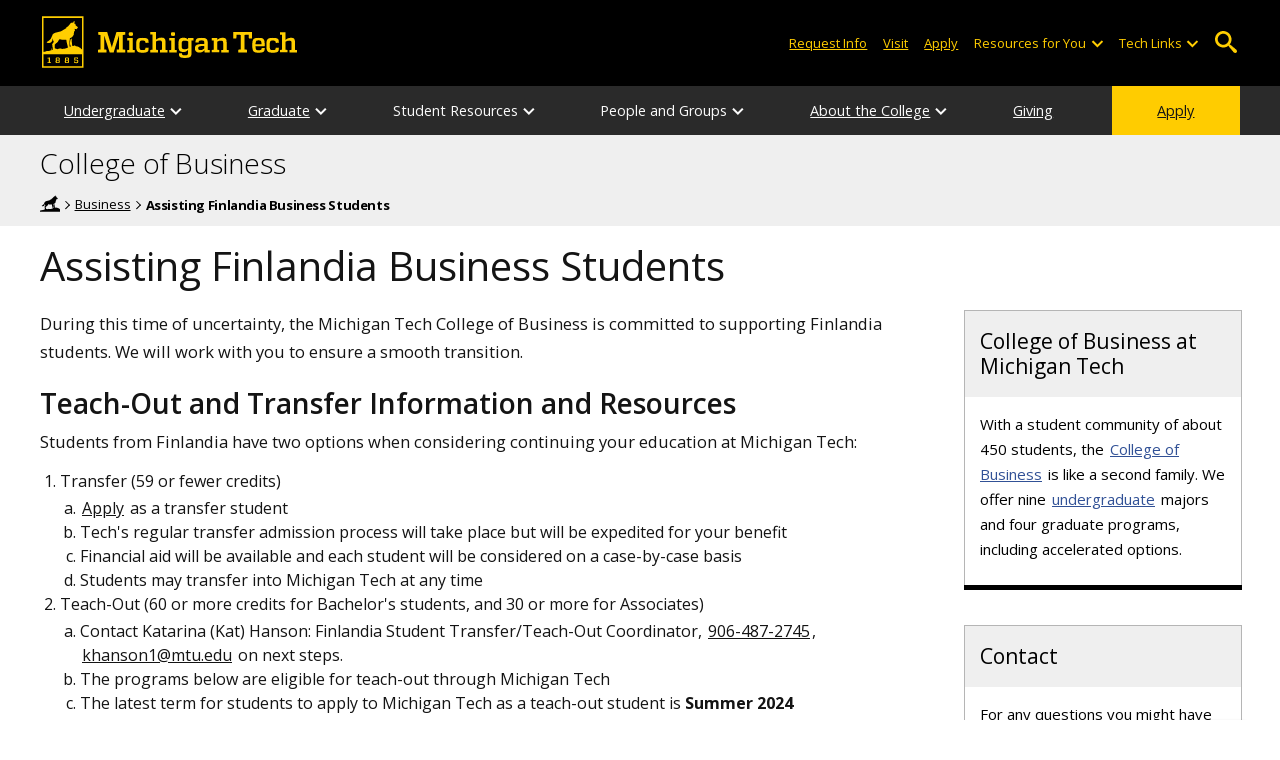

--- FILE ---
content_type: text/html; charset=UTF-8
request_url: https://www.mtu.edu/business/finlandia/index.html
body_size: 9630
content:
<!DOCTYPE HTML><html lang="en">
   <head>
      <meta charset="UTF-8">
      <meta name="viewport" content="width=device-width, initial-scale=1">
      <title>Assisting Finlandia Business Students | Business</title>
      <meta name="Description" content="Information for Finlandia students about switching to Michigan Tech's College of Business.">
      <meta name="Keywords" content="finlandia, transfer, teach-out">
      


<!-- <link type="text/css" rel="stylesheet" href="//www.mtu.edu/mtu_resources/styles/n/normalize.css" /> -->
<!-- <link type="text/css" rel="stylesheet" href="//www.mtu.edu/mtu_resources/styles/n/base.css" /> -->
<link type="text/css" rel="stylesheet" href="//www.mtu.edu/mtu_resources/styles/n/base.css" />

<!-- this is the headcode include -->
<!--<link rel="stylesheet" href="/_resources/css/oustyles.css" />-->

<link href="//www.mtu.edu/mtu_resources/styles/n/print.css" type="text/css" rel="stylesheet" media="print" />
<script>/**
 * +------------------------------------------------------------------------+
 * | Global Settings                                                        |
 * +------------------------------------------------------------------------+
 */
(function() {
	// TODO: Fix if the user has switched their system preferences. 
	// Only set cookie in settings page.	
	function setFontSize(value) {
		if (value) {
			document.documentElement.classList.remove(window.mtuFontSize);
			document.documentElement.classList.add(value);
			window.mtuFontSize = value;
		}
	}

	function setReducedMotion(value) {
		if (value) {
			document.documentElement.classList.add("reduce-animations");
		} else {
			document.documentElement.classList.remove("reduce-animations");
		}
	}

	function setTheme(value) {
		if (value) {
			document.documentElement.classList.remove(window.mtuTheme);
			document.documentElement.classList.add(value);
			window.mtuTheme = value;
		}
	}
	
	const animQuery = window.matchMedia("(prefers-reduced-motion: reduce)");
	const darkQuery = window.matchMedia("(prefers-color-scheme: dark)");

	let mtuAnimations;
	let mtuFontSize;
	let mtuTheme;

	try {
		mtuAnimations = localStorage.getItem("mtuAnimations");
		mtuFontSize = localStorage.getItem("mtuFontSize");
		mtuTheme = localStorage.getItem("mtuTheme");
	} catch (error) {
		console.error(error);
		return;
	}

	setFontSize(mtuFontSize);
	setReducedMotion(mtuAnimations === "reduced" || animQuery.matches);

	if (mtuTheme === "system") {
		mtuTheme = darkQuery.matches ? "dark" : "light";
	}

	if (mtuTheme === "dark") {
		const link = document.createElement("link");
		link.href = "/mtu_resources/assets/css/app-dark.css";
		link.rel = "stylesheet";
		link.type = "text/css";

		document.head.append(link);
	}

	setTheme(mtuTheme);
})();

/**
 * +------------------------------------------------------------------------+
 * | Global Header and Navigation                                           |
 * +------------------------------------------------------------------------+
 */
(function() {
	function adjustNav() {
		let navBar = document.querySelector('.nav-bar');
		if (navBar) {
			let navCount = navBar.querySelectorAll('.menu_item').length;
			let height = navBar.clientHeight;	

			if (height > 50) {
			  navBar.style.setProperty('--navCount', navCount);
			  navBar.classList.add('nav-tall');
			} else {
			  navBar.style.removeProperty('--navCount');
			  navBar.classList.remove('nav-tall');
			}	
		}
	}
	
	// Adjust header height right away.
	adjustNav();
	
	// Re-adjust header height as content loads.
	window.addEventListener("DOMContentLoaded", adjustNav);
	window.addEventListener("load", adjustNav);
	
	// Setting up some space for items after the nav to be seen.
	function onResize() {
		let header = document.querySelector(".nav, .mtu-nav");
		let headerHeight;
		
		if (header) {
			headerHeight = header.clientHeight + "px";
			document.documentElement.style.setProperty("--mtu-header-height", headerHeight);
		}
	}
	
	// Create --mtu-header-height now.
	onResize();
	
	// Update --mtu-header-height on load.
	window.addEventListener("DOMContentLoaded", onResize);
	window.addEventListener("load", onResize);
	
	// Update --mtu-header-height on resize.
	let frameId;
	window.addEventListener("resize", function() {
		// Debounce the resize event.
		if (frameId) {
			window.cancelAnimationFrame(frameId);
		}
		
		frameId = window.requestAnimationFrame(onResize);
	});
})();

/**
 * Defers execution of the given function until after jQuery is loaded.
 */
function defer(fn) {
	if (window.jsSet) {
		fn();
		return;
	}
	
	setTimeout(function() {
		defer(fn);
	}, 100);
}
</script><meta property="mtu:ou_content_type" content="generic">
      <meta property="mtu:ou_content_id" content="17f5082a-0c29-4082-b3b3-a7922c1e9d4a">
      <meta property="og:title" content="Assisting Finlandia Business Students | Business">
      <meta property="og:description" content="Information for Finlandia students about switching to Michigan Tech's College of Business.">
      <meta property="og:type" content="website">
      <meta property="og:url" content="https://www.mtu.edu/business/finlandia/">
      <meta property="og:site_name" content="Michigan Technological University">
      <meta property="fb:pages" content="5652694310">
      <meta property="og:image" content="https://www.mtu.edu/mtu_resources/images/logos/logo-full-social.png">
      <meta property="og:image:alt" content="Michigan Technological University">
      <meta property="og:image:height" content="250">
      <meta property="og:image:width" content="300">
      <meta name="twitter:card" content="summary">
      <meta name="twitter:site" content="@michigantech">
      <meta name="twitter:creator" content="@michigantech">
      <meta name="twitter:title" content="Assisting Finlandia Business Students | Business">
      <meta name="twitter:url" content="https://www.mtu.edu/business/finlandia/">
      <meta name="twitter:description" content="Information for Finlandia students about switching to Michigan Tech's College of Business.">
      <link rel="canonical" href="https://www.mtu.edu/business/finlandia/">
      <script>
window.dataLayer = window.dataLayer || [];
if(window.devicePixelRatio > 1.5) {
	dataLayer.push({'retina':'true'});
} else {
	dataLayer.push({'retina':'false'});
}
let theme = localStorage.getItem('mtuTheme') || 'light';
let animations = localStorage.getItem('mtuAnimations') || 'no-preference';
let fontSize = localStorage.getItem('mtuFontSize') || 'font-normal';

dataLayer.push({'themes':theme,'animations':animations,'font_size':fontSize});
dataLayer.push({'internalExternal' : 'external'});
</script>

<!-- Google Tag Manager -->
<script>(function(w,d,s,l,i){w[l]=w[l]||[];w[l].push({'gtm.start':
new Date().getTime(),event:'gtm.js'});var f=d.getElementsByTagName(s)[0],
j=d.createElement(s),dl=l!='dataLayer'?'&l='+l:'';j.async=true;j.src=
'https://gtm-tagging-1.mtu.edu/gtm.js?id='+i+dl;f.parentNode.insertBefore(j,f);
})(window,document,'script','dataLayer','GTM-K6W7S4L9');</script>
<!-- End Google Tag Manager -->


<link rel="preconnect" href="https://fonts.googleapis.com">
<link rel="preconnect" href="https://fonts.gstatic.com" crossorigin />
<link href="https://fonts.googleapis.com/css2?family=Open+Sans:ital,wght@0,300;0,400;0,600;0,700;1,400;1,600;1,700&display=swap" rel="preload" as="style">
<link href="https://fonts.googleapis.com/css2?family=Open+Sans:ital,wght@0,300;0,400;0,600;0,700;1,400;1,600;1,700&display=swap" rel="stylesheet" /></head>
   <body>
      <div aria-atomic="true" aria-live="polite" class="sr-only" id="sr-announcements" role="status"></div>
      <div class="stick"><svg xmlns="http://www.w3.org/2000/svg" viewBox="0 0 0 0" width="0" height="0" focusable="false" role="none" style="visibility: hidden; position: absolute; left: -9999px; overflow: hidden;" ><defs><filter id="wp-duotone-dark-grayscale"><feColorMatrix color-interpolation-filters="sRGB" type="matrix" values=" .299 .587 .114 0 0 .299 .587 .114 0 0 .299 .587 .114 0 0 .299 .587 .114 0 0 " /><feComponentTransfer color-interpolation-filters="sRGB" ><feFuncR type="table" tableValues="0 0.49803921568627" /><feFuncG type="table" tableValues="0 0.49803921568627" /><feFuncB type="table" tableValues="0 0.49803921568627" /><feFuncA type="table" tableValues="1 1" /></feComponentTransfer><feComposite in2="SourceGraphic" operator="in" /></filter></defs></svg><svg xmlns="http://www.w3.org/2000/svg" viewBox="0 0 0 0" width="0" height="0" focusable="false" role="none" style="visibility: hidden; position: absolute; left: -9999px; overflow: hidden;" ><defs><filter id="wp-duotone-grayscale"><feColorMatrix color-interpolation-filters="sRGB" type="matrix" values=" .299 .587 .114 0 0 .299 .587 .114 0 0 .299 .587 .114 0 0 .299 .587 .114 0 0 " /><feComponentTransfer color-interpolation-filters="sRGB" ><feFuncR type="table" tableValues="0 1" /><feFuncG type="table" tableValues="0 1" /><feFuncB type="table" tableValues="0 1" /><feFuncA type="table" tableValues="1 1" /></feComponentTransfer><feComposite in2="SourceGraphic" operator="in" /></filter></defs></svg><svg xmlns="http://www.w3.org/2000/svg" viewBox="0 0 0 0" width="0" height="0" focusable="false" role="none" style="visibility: hidden; position: absolute; left: -9999px; overflow: hidden;" ><defs><filter id="wp-duotone-purple-yellow"><feColorMatrix color-interpolation-filters="sRGB" type="matrix" values=" .299 .587 .114 0 0 .299 .587 .114 0 0 .299 .587 .114 0 0 .299 .587 .114 0 0 " /><feComponentTransfer color-interpolation-filters="sRGB" ><feFuncR type="table" tableValues="0.54901960784314 0.98823529411765" /><feFuncG type="table" tableValues="0 1" /><feFuncB type="table" tableValues="0.71764705882353 0.25490196078431" /><feFuncA type="table" tableValues="1 1" /></feComponentTransfer><feComposite in2="SourceGraphic" operator="in" /></filter></defs></svg><svg xmlns="http://www.w3.org/2000/svg" viewBox="0 0 0 0" width="0" height="0" focusable="false" role="none" style="visibility: hidden; position: absolute; left: -9999px; overflow: hidden;" ><defs><filter id="wp-duotone-blue-red"><feColorMatrix color-interpolation-filters="sRGB" type="matrix" values=" .299 .587 .114 0 0 .299 .587 .114 0 0 .299 .587 .114 0 0 .299 .587 .114 0 0 " /><feComponentTransfer color-interpolation-filters="sRGB" ><feFuncR type="table" tableValues="0 1" /><feFuncG type="table" tableValues="0 0.27843137254902" /><feFuncB type="table" tableValues="0.5921568627451 0.27843137254902" /><feFuncA type="table" tableValues="1 1" /></feComponentTransfer><feComposite in2="SourceGraphic" operator="in" /></filter></defs></svg><svg xmlns="http://www.w3.org/2000/svg" viewBox="0 0 0 0" width="0" height="0" focusable="false" role="none" style="visibility: hidden; position: absolute; left: -9999px; overflow: hidden;" ><defs><filter id="wp-duotone-midnight"><feColorMatrix color-interpolation-filters="sRGB" type="matrix" values=" .299 .587 .114 0 0 .299 .587 .114 0 0 .299 .587 .114 0 0 .299 .587 .114 0 0 " /><feComponentTransfer color-interpolation-filters="sRGB" ><feFuncR type="table" tableValues="0 0" /><feFuncG type="table" tableValues="0 0.64705882352941" /><feFuncB type="table" tableValues="0 1" /><feFuncA type="table" tableValues="1 1" /></feComponentTransfer><feComposite in2="SourceGraphic" operator="in" /></filter></defs></svg><svg xmlns="http://www.w3.org/2000/svg" viewBox="0 0 0 0" width="0" height="0" focusable="false" role="none" style="visibility: hidden; position: absolute; left: -9999px; overflow: hidden;" ><defs><filter id="wp-duotone-magenta-yellow"><feColorMatrix color-interpolation-filters="sRGB" type="matrix" values=" .299 .587 .114 0 0 .299 .587 .114 0 0 .299 .587 .114 0 0 .299 .587 .114 0 0 " /><feComponentTransfer color-interpolation-filters="sRGB" ><feFuncR type="table" tableValues="0.78039215686275 1" /><feFuncG type="table" tableValues="0 0.94901960784314" /><feFuncB type="table" tableValues="0.35294117647059 0.47058823529412" /><feFuncA type="table" tableValues="1 1" /></feComponentTransfer><feComposite in2="SourceGraphic" operator="in" /></filter></defs></svg><svg xmlns="http://www.w3.org/2000/svg" viewBox="0 0 0 0" width="0" height="0" focusable="false" role="none" style="visibility: hidden; position: absolute; left: -9999px; overflow: hidden;" ><defs><filter id="wp-duotone-purple-green"><feColorMatrix color-interpolation-filters="sRGB" type="matrix" values=" .299 .587 .114 0 0 .299 .587 .114 0 0 .299 .587 .114 0 0 .299 .587 .114 0 0 " /><feComponentTransfer color-interpolation-filters="sRGB" ><feFuncR type="table" tableValues="0.65098039215686 0.40392156862745" /><feFuncG type="table" tableValues="0 1" /><feFuncB type="table" tableValues="0.44705882352941 0.4" /><feFuncA type="table" tableValues="1 1" /></feComponentTransfer><feComposite in2="SourceGraphic" operator="in" /></filter></defs></svg><svg xmlns="http://www.w3.org/2000/svg" viewBox="0 0 0 0" width="0" height="0" focusable="false" role="none" style="visibility: hidden; position: absolute; left: -9999px; overflow: hidden;" ><defs><filter id="wp-duotone-blue-orange"><feColorMatrix color-interpolation-filters="sRGB" type="matrix" values=" .299 .587 .114 0 0 .299 .587 .114 0 0 .299 .587 .114 0 0 .299 .587 .114 0 0 " /><feComponentTransfer color-interpolation-filters="sRGB" ><feFuncR type="table" tableValues="0.098039215686275 1" /><feFuncG type="table" tableValues="0 0.66274509803922" /><feFuncB type="table" tableValues="0.84705882352941 0.41960784313725" /><feFuncA type="table" tableValues="1 1" /></feComponentTransfer><feComposite in2="SourceGraphic" operator="in" /></filter></defs></svg>

<section aria-label="skip links">
    <div class="skip-links" id="skip">
        <a href="#main">Skip to page content</a>
        <a href="#mtu-footer">Skip to footer navigation</a>
    </div>
</section>

<header class="mtu-nav">
    <div class="pre-nav-wrapper background-black">
        <div class="pre-nav">
            <button class="mobile-menu-button hide-for-desktop"
                    data-inactive>
                <span class="mobile-button-text">Menu</span>
            </button>

            <div class="pre-nav-logo">
                <a class="pre-nav-logo-link" href="https://www.mtu.edu">
                    <img alt="Michigan Tech Logo"
                         class="pre-nav-logo-image"
                         src="https://www.mtu.edu/mtu_resources/images/logos/michigan-tech-logo-full-yellow.svg"
                         width="255"
                         height="45" />
                </a>
            </div>

            <div class="audience-search display-audience show-for-desktop">
                <div class="audience-wrapper show-for-desktop">
                    <ul aria-label="Audiences"
                        class="audience-nav">
                        <li class="menu_item">
                                <a class="menu_link"
									aria-label="Request Information from Michigan Tech"
                                   href="/request/index.html">
                                    Request Info
                                </a>
                            </li><li class="menu_item">
                                <a class="menu_link"
									aria-label="Visit Michigan Tech"
                                   href="/visit/index.html">
                                    Visit
                                </a>
                            </li><li class="menu_item">
                                <a class="menu_link"
									aria-label="Apply to Michigan Tech"
                                   href="/apply/index.html">
                                    Apply
                                </a>
                            </li> 
                        
                        <li class="menu_item resources-links tech-links">
                                        <div class="menu_link">
                                            Resources for You
                                        </div>
                                        
                                        <button aria-label="Open sub-menu"
                                                class="submenu-button arrow"></button>
                                        
                                        <ul class="tech-links-menu menu_submenu">
                                        
                                            <li class="submenu_item">
                                                    <a
                                                       href="/future/index.html">
                                                        Prospective Students
                                                    </a>
                                                </li><li class="submenu_item">
                                                    <a
                                                       href="/admissions/enroll/index.html">
                                                        Admitted Students
                                                    </a>
                                                </li><li class="submenu_item">
                                                    <a
                                                       href="/current/index.html">
                                                        Current Students
                                                    </a>
                                                </li><li class="submenu_item">
                                                    <a
                                                       href="/faculty-staff/index.html">
                                                        Faculty and Staff
                                                    </a>
                                                </li><li class="submenu_item">
                                                    <a
                                                       href="/alumni/index.html">
                                                        Alumni and Friends
                                                    </a>
                                                </li><li class="submenu_item">
                                                    <a
                                                       href="/admissions/connect/parents/index.html">
                                                        Parents and Family
                                                    </a>
                                                </li><li class="submenu_item">
                                                    <a
                                                       href="/industry/index.html">
                                                        Industry/Partners
                                                    </a>
                                                </li> 
                                            
                                        </ul>
                                    </li>
                        
                        <li class="menu_item tech-links">
                            <div class="menu_link">
                                Tech Links
                            </div>

                            <button aria-label="Open sub-menu"
                                    class="submenu-button arrow"></button>

                            <ul class="tech-links-menu menu_submenu">
    <li class="submenu_item">
        <a class="link-az" href="/a2z/index.html">
            A to Z
        </a>
    </li>

    <li class="submenu_item">
        <a class="link-directory" href="/directory/">
            Campus Directory
        </a>
    </li>

    <li class="submenu_item">
        <a class="link-canvas" href="https://mtu.instructure.com/">
            Canvas
        </a>
    </li>

    <li class="submenu_item">
        <a class="link-concur" href="https://sso.mtu.edu/cas/idp/profile/SAML2/Unsolicited/SSO?providerId=https%3A%2F%2Fwww.concursolutions.com">
            Concur
        </a>
    </li>

    <li class="submenu_item">
        <a class="link-email" href="https://mail.google.com/a/mtu.edu/">
            Email
        </a>
    </li>
    
    <li class="submenu_item">
        <a class="link-mymt" href="https://www.mtu.edu/experience/">
            Experience
        </a>
    </li>

    <li class="submenu_item">
        <a class="link-sds" href="https://www.mtu.edu/sds/">
            Safety Data Sheets
        </a>
    </li>
    
    <li class="submenu_item">
        <a class="link-settings" href="/site-settings/index.html">
            Website Settings
        </a>
    </li>
</ul>
                        </li>
                    </ul>
                </div>

                <!-- Google Tag Manager (noscript) -->
<noscript aria-hidden="true"><iframe src="https://gtm-tagging-1.mtu.edu/ns.html?id=GTM-K6W7S4L9"
height="0" width="0" style="display:none;visibility:hidden"></iframe></noscript>
<!-- End Google Tag Manager (noscript) -->
	<div class="desktop-search-bar search-bar show-for-desktop">
		<form action="https://www.mtu.edu/search/" class="search-fields invisible">
				<label for="desktop-search">
					Search
				</label>
	
			<input class="search-text"
				id="desktop-search"
				name="q"
				type="search" />
	
			<button class="search-clear">
				Clear Search Input
			</button>
	
			<label for="search-options" hidden>
				Search Category
			</label>
	
			<select class="search-options" id="search-options">
				<option value="mtu">
					Michigan Tech
				</option>
				 
				<option data-action="https://www.mtu.edu/business/" data-name="s" value="site">
					This Site
				</option>
								<option data-action="https://www.mtu.edu/majors/" value="programs">
					Programs
				</option>
			</select>
	
			<button class="search-button" type="submit">
				Go
			</button>
		</form>
	
		<button aria-expanded="false" class="search-toggle-button">
			Open Search
		</button>
	</div>
	            </div>
        </div>
    </div>

   <nav class="nav-bar show-for-desktop">
      <ul class="menu" aria-label="Main Navigation">
      <li class="menu_item menu_has-submenu"><a href="/business/undergraduate/" class="menu_link">Undergraduate</a><button class="submenu-button arrow" aria-expanded="false" aria-label="Undergraduate sub-menu"></button>
<ul class="menu_submenu"><li class="submenu_item"><a class="submenu_link" href="/business/undergraduate/accounting/"><span>Accounting (BS)</span></a>
</li><li class="submenu_item"><a class="submenu_link" href="/business/undergraduate/business-analytics/"><span>Business Analytics (BS)</span></a>
</li><li class="submenu_item"><a class="submenu_link" href="/academics/construction-management/"><span>Construction Management (BS)</span></a>
</li><li class="submenu_item"><a class="submenu_link" href="/business/undergraduate/economics/"><span>Economics (BS)</span></a>
</li><li class="submenu_item"><a class="submenu_link" href="/business/undergraduate/engineering-management/"><span>Engineering Management (BS)</span></a>
</li><li class="submenu_item"><a class="submenu_link" href="/business/undergraduate/finance/"><span>Finance (BS)</span></a>
</li><li class="submenu_item"><a class="submenu_link" href="/business/undergraduate/management/"><span>Management (BS)</span></a>
</li><li class="submenu_item"><a class="submenu_link" href="/business/undergraduate/mis/"><span>Management Information Systems (BS)</span></a>
</li><li class="submenu_item"><a class="submenu_link" href="/business/undergraduate/marketing/"><span>Marketing (BS)</span></a>
</li><li class="submenu_item"><a class="submenu_link" href="/business/undergraduate/general/"><span>General Business</span></a>
</li><li class="submenu_item"><a class="submenu_link" href="/business/undergraduate/minors/"><span>Minors</span></a>
</li><li class="submenu_item"><a class="submenu_link" href="/business/undergraduate/advising/"><span>Advising</span></a>
</li><li class="submenu_item"><a class="submenu_link" href="/business/undergraduate/organizations/"><span>Organizations and Opportunities</span></a>
</li></ul>
</li><li class="menu_item menu_has-submenu"><a href="/business/graduate/" class="menu_link">Graduate</a><button class="submenu-button arrow" aria-expanded="false" aria-label="Graduate sub-menu"></button>
<ul class="menu_submenu"><li class="submenu_item"><a class="submenu_link" href="/business/graduate/techmba/"><span>Tech MBA</span></a>
</li><li class="submenu_item"><a class="submenu_link" href="/business/graduate/accounting/"><span>Accounting and Analytics&mdash;MS</span></a>
</li><li class="submenu_item"><a class="submenu_link" href="/business/graduate/accelerated/"><span>Accelerated Accounting and Analytics&mdash;MS</span></a>
</li><li class="submenu_item"><a class="submenu_link" href="/business/graduate/engineering-management/"><span>Engineering Management&mdash;MEM</span></a>
</li><li class="submenu_item"><a class="submenu_link" href="/business/graduate/msanre/"><span>Applied Natural Resource Economics&mdash;MS</span></a>
</li><li class="submenu_item"><a class="submenu_link" href="/business/graduate/certificates/"><span>Certificates</span></a>
</li><li class="submenu_item"><a class="submenu_link" href="/business/graduate/advising/" aria-label="Graduate Advising"><span>Advising</span></a>
</li></ul>
</li><li class="menu_item menu_has-submenu"><div class="menu_link">Student Resources</div><button class="submenu-button arrow" aria-expanded="false" aria-label="Student Resources sub-menu"></button>
<ul class="menu_submenu"><li class="submenu_item"><a class="submenu_link" href="/business/resources/scholarships/"><span>Scholarships</span></a>
</li><li class="submenu_item"><a class="submenu_link" href="/admissions/financial/calculator/"><span>Net-Price Calculator</span></a>
</li><li class="submenu_item"><a class="submenu_link" href="/business/resources/transfer-guidelines/"><span>Transfer Guidelines</span></a>
</li><li class="submenu_item"><a class="submenu_link" href="https://www.banweb.mtu.edu/pls/owa/studev.stu_ctg_utils.p_display_class_facbio?ps_department=BUS,ACC,EC,FIN,MKT,MIS,MGT,OSM,BEM&amp;PS_STYLE_DEPT=business&amp;ps_level=all&amp;ps_faculty=all"><span>Courses</span></a>
</li><li class="submenu_item"><a class="submenu_link" href="/business/resources/internships-coops/"><span>Internships and Co-ops</span></a>
</li><li class="submenu_item"><a class="submenu_link" href="/business/resources/tutor/"><span>Tutoring</span></a>
</li><li class="submenu_item"><a class="submenu_link" href="/business/resources/steam-internship/"><span>STEAM Ahead Program</span></a>
</li><li class="submenu_item"><a class="submenu_link" href="/business/resources/advising/"><span>Student Advising</span></a>
</li></ul>
</li><li class="menu_item menu_has-submenu"><div class="menu_link">People and Groups</div><button class="submenu-button arrow" aria-expanded="false" aria-label="People and Groups sub-menu"></button>
<ul class="menu_submenu"><li class="submenu_item"><a class="submenu_link" href="/business/people-groups/faculty-staff/"><span>Faculty and Staff Directory</span></a>
</li><li class="submenu_item"><a class="submenu_link" href="/business/people-groups/councils-boards/"><span>Advisory Councils and Boards</span></a>
</li><li class="submenu_item"><a class="submenu_link" href="/business/people-groups/alumni/"><span>Alumni and Friends</span></a>
</li><li class="submenu_item"><a class="submenu_link" href="/business/people-groups/academy/"><span>Academy of Business</span></a>
</li><li class="submenu_item"><a class="submenu_link" href="/business/people-groups/ceba/"><span>CEBA</span></a>
</li><li class="submenu_item"><a class="submenu_link" href="/business/people-groups/speakers/"><span>Distinguished Guest Speakers</span></a>
</li><li class="submenu_item"><a class="submenu_link" href="/business/people-groups/employers/"><span>Employers Hiring Huskies</span></a>
</li><li class="submenu_item"><a class="submenu_link" href="/business/people-groups/ambassadors/"><span>Student Ambassadors</span></a>
</li><li class="submenu_item"><a class="submenu_link" href="/business/people-groups/teacher-year/"><span>Teacher of the Year Award</span></a>
</li></ul>
</li><li class="menu_item menu_has-submenu"><a href="/business/college/profile/" class="menu_link">About the College</a><button class="submenu-button arrow" aria-expanded="false" aria-label="About the College sub-menu"></button>
<ul class="menu_submenu"><li class="submenu_item"><a class="submenu_link" href="/business/college/profile/"><span>College Profile</span></a>
</li><li class="submenu_item"><a class="submenu_link" href="/business/college/dean/"><span>From the Dean</span></a>
</li><li class="submenu_item"><a class="submenu_link" href="/business/impact/"><span>Impact Magazine</span></a>
</li><li class="submenu_item"><a class="submenu_link" href="/news/business/"><span>College News</span></a>
</li><li class="submenu_item"><a class="submenu_link" href="/business/college/positions/"><span>Positions Available</span></a>
</li><li class="submenu_item"><a class="submenu_link" href="/business/college/contact/"><span>Contact Us</span></a>
</li></ul>
</li><li class="menu_item"><a href="/business/giving/" class="menu_link">Giving</a>
</li><li class="menu_item menu_item-yellow"><a href="/apply/" class="menu_link">Apply</a>
</li>      </ul>
   </nav>

    <nav class="offscreen-nav invisible">
      <div class="mobile-search-bar search-bar">
	<form action="https://www.mtu.edu/search/">
		<label for="mobile-search"
			   hidden>
			Search
		</label>

		<input class="search-text"
			   id="mobile-search"
			   name="q"
			   placeholder="Search"
			   type="search" />

		<button class="search-clear">
			Clear Search Input
		</button>

		<label for="mobile-search-options"
			   hidden>
			Search Category
		</label>

		<select class="search-options"
				id="mobile-search-options">
			<option value="mtu">
				Michigan Tech
			</option>

			 
			<option data-action="https://www.mtu.edu/business/" data-name="s" value="site">
				This Site
			</option>
			
			<option data-action="https://www.mtu.edu/majors"
					value="programs">
				Programs
			</option>
		</select>

		<button class="search-button"
				type="submit">
			Search
		</button>
	</form>
</div>
        

        <ul class="menu"
            aria-label="Main Navigation">

           
            <li class="menu_item menu_has-submenu"><a href="/business/undergraduate/" class="menu_link">Undergraduate</a><button class="submenu-button arrow" aria-expanded="false" aria-label="Undergraduate sub-menu"></button>
<ul class="menu_submenu"><li class="submenu_item"><a class="submenu_link" href="/business/undergraduate/accounting/"><span>Accounting (BS)</span></a>
</li><li class="submenu_item"><a class="submenu_link" href="/business/undergraduate/business-analytics/"><span>Business Analytics (BS)</span></a>
</li><li class="submenu_item"><a class="submenu_link" href="/academics/construction-management/"><span>Construction Management (BS)</span></a>
</li><li class="submenu_item"><a class="submenu_link" href="/business/undergraduate/economics/"><span>Economics (BS)</span></a>
</li><li class="submenu_item"><a class="submenu_link" href="/business/undergraduate/engineering-management/"><span>Engineering Management (BS)</span></a>
</li><li class="submenu_item"><a class="submenu_link" href="/business/undergraduate/finance/"><span>Finance (BS)</span></a>
</li><li class="submenu_item"><a class="submenu_link" href="/business/undergraduate/management/"><span>Management (BS)</span></a>
</li><li class="submenu_item"><a class="submenu_link" href="/business/undergraduate/mis/"><span>Management Information Systems (BS)</span></a>
</li><li class="submenu_item"><a class="submenu_link" href="/business/undergraduate/marketing/"><span>Marketing (BS)</span></a>
</li><li class="submenu_item"><a class="submenu_link" href="/business/undergraduate/general/"><span>General Business</span></a>
</li><li class="submenu_item"><a class="submenu_link" href="/business/undergraduate/minors/"><span>Minors</span></a>
</li><li class="submenu_item"><a class="submenu_link" href="/business/undergraduate/advising/"><span>Advising</span></a>
</li><li class="submenu_item"><a class="submenu_link" href="/business/undergraduate/organizations/"><span>Organizations and Opportunities</span></a>
</li></ul>
</li><li class="menu_item menu_has-submenu"><a href="/business/graduate/" class="menu_link">Graduate</a><button class="submenu-button arrow" aria-expanded="false" aria-label="Graduate sub-menu"></button>
<ul class="menu_submenu"><li class="submenu_item"><a class="submenu_link" href="/business/graduate/techmba/"><span>Tech MBA</span></a>
</li><li class="submenu_item"><a class="submenu_link" href="/business/graduate/accounting/"><span>Accounting and Analytics&mdash;MS</span></a>
</li><li class="submenu_item"><a class="submenu_link" href="/business/graduate/accelerated/"><span>Accelerated Accounting and Analytics&mdash;MS</span></a>
</li><li class="submenu_item"><a class="submenu_link" href="/business/graduate/engineering-management/"><span>Engineering Management&mdash;MEM</span></a>
</li><li class="submenu_item"><a class="submenu_link" href="/business/graduate/msanre/"><span>Applied Natural Resource Economics&mdash;MS</span></a>
</li><li class="submenu_item"><a class="submenu_link" href="/business/graduate/certificates/"><span>Certificates</span></a>
</li><li class="submenu_item"><a class="submenu_link" href="/business/graduate/advising/" aria-label="Graduate Advising"><span>Advising</span></a>
</li></ul>
</li><li class="menu_item menu_has-submenu"><div class="menu_link">Student Resources</div><button class="submenu-button arrow" aria-expanded="false" aria-label="Student Resources sub-menu"></button>
<ul class="menu_submenu"><li class="submenu_item"><a class="submenu_link" href="/business/resources/scholarships/"><span>Scholarships</span></a>
</li><li class="submenu_item"><a class="submenu_link" href="/admissions/financial/calculator/"><span>Net-Price Calculator</span></a>
</li><li class="submenu_item"><a class="submenu_link" href="/business/resources/transfer-guidelines/"><span>Transfer Guidelines</span></a>
</li><li class="submenu_item"><a class="submenu_link" href="https://www.banweb.mtu.edu/pls/owa/studev.stu_ctg_utils.p_display_class_facbio?ps_department=BUS,ACC,EC,FIN,MKT,MIS,MGT,OSM,BEM&amp;PS_STYLE_DEPT=business&amp;ps_level=all&amp;ps_faculty=all"><span>Courses</span></a>
</li><li class="submenu_item"><a class="submenu_link" href="/business/resources/internships-coops/"><span>Internships and Co-ops</span></a>
</li><li class="submenu_item"><a class="submenu_link" href="/business/resources/tutor/"><span>Tutoring</span></a>
</li><li class="submenu_item"><a class="submenu_link" href="/business/resources/steam-internship/"><span>STEAM Ahead Program</span></a>
</li><li class="submenu_item"><a class="submenu_link" href="/business/resources/advising/"><span>Student Advising</span></a>
</li></ul>
</li><li class="menu_item menu_has-submenu"><div class="menu_link">People and Groups</div><button class="submenu-button arrow" aria-expanded="false" aria-label="People and Groups sub-menu"></button>
<ul class="menu_submenu"><li class="submenu_item"><a class="submenu_link" href="/business/people-groups/faculty-staff/"><span>Faculty and Staff Directory</span></a>
</li><li class="submenu_item"><a class="submenu_link" href="/business/people-groups/councils-boards/"><span>Advisory Councils and Boards</span></a>
</li><li class="submenu_item"><a class="submenu_link" href="/business/people-groups/alumni/"><span>Alumni and Friends</span></a>
</li><li class="submenu_item"><a class="submenu_link" href="/business/people-groups/academy/"><span>Academy of Business</span></a>
</li><li class="submenu_item"><a class="submenu_link" href="/business/people-groups/ceba/"><span>CEBA</span></a>
</li><li class="submenu_item"><a class="submenu_link" href="/business/people-groups/speakers/"><span>Distinguished Guest Speakers</span></a>
</li><li class="submenu_item"><a class="submenu_link" href="/business/people-groups/employers/"><span>Employers Hiring Huskies</span></a>
</li><li class="submenu_item"><a class="submenu_link" href="/business/people-groups/ambassadors/"><span>Student Ambassadors</span></a>
</li><li class="submenu_item"><a class="submenu_link" href="/business/people-groups/teacher-year/"><span>Teacher of the Year Award</span></a>
</li></ul>
</li><li class="menu_item menu_has-submenu"><a href="/business/college/profile/" class="menu_link">About the College</a><button class="submenu-button arrow" aria-expanded="false" aria-label="About the College sub-menu"></button>
<ul class="menu_submenu"><li class="submenu_item"><a class="submenu_link" href="/business/college/profile/"><span>College Profile</span></a>
</li><li class="submenu_item"><a class="submenu_link" href="/business/college/dean/"><span>From the Dean</span></a>
</li><li class="submenu_item"><a class="submenu_link" href="/business/impact/"><span>Impact Magazine</span></a>
</li><li class="submenu_item"><a class="submenu_link" href="/news/business/"><span>College News</span></a>
</li><li class="submenu_item"><a class="submenu_link" href="/business/college/positions/"><span>Positions Available</span></a>
</li><li class="submenu_item"><a class="submenu_link" href="/business/college/contact/"><span>Contact Us</span></a>
</li></ul>
</li><li class="menu_item"><a href="/business/giving/" class="menu_link">Giving</a>
</li><li class="menu_item menu_item-yellow"><a href="/apply/" class="menu_link">Apply</a>
</li>    
            <li class="menu_item menu_has-submenu menu_item-black">
                <div class="menu_link">
				Connect with Us                </div>

                <button aria-label="Open sub-menu"
                        class="submenu-button arrow"></button>

                <ul class="tech-links-menu menu_submenu">
                    <li class="submenu_item">
                            <a class="submenu_link"
							   aria-label="Request Information from Michigan Tech"
                               href="/request/index.html">
                                Request Info
                            </a>
                        </li><li class="submenu_item">
                            <a class="submenu_link"
							   aria-label="Visit Michigan Tech"
                               href="/visit/index.html">
                                Visit
                            </a>
                        </li><li class="submenu_item">
                            <a class="submenu_link"
							   aria-label="Apply to Michigan Tech"
                               href="/apply/index.html">
                                Apply
                            </a>
                        </li> 
                </ul>
            </li>
            
            <li class="menu_item menu_has-submenu menu_item-black">
                                        <div class="menu_link">
                                            Resources for You
                                        </div>
                                        
                                        <button aria-label="Open sub-menu"
                                                class="submenu-button arrow"></button>
                                        
                                        <ul class="tech-links-menu menu_submenu">
                                        
                                            <li class="submenu_item">
                                                    <a class="submenu_link"
                                                       href="/future/index.html">
                                                        Prospective Students
                                                    </a>
                                                </li><li class="submenu_item">
                                                    <a class="submenu_link"
                                                       href="/admissions/enroll/index.html">
                                                        Admitted Students
                                                    </a>
                                                </li><li class="submenu_item">
                                                    <a class="submenu_link"
                                                       href="/current/index.html">
                                                        Current Students
                                                    </a>
                                                </li><li class="submenu_item">
                                                    <a class="submenu_link"
                                                       href="/faculty-staff/index.html">
                                                        Faculty and Staff
                                                    </a>
                                                </li><li class="submenu_item">
                                                    <a class="submenu_link"
                                                       href="/alumni/index.html">
                                                        Alumni and Friends
                                                    </a>
                                                </li><li class="submenu_item">
                                                    <a class="submenu_link"
                                                       href="/admissions/connect/parents/index.html">
                                                        Parents and Family
                                                    </a>
                                                </li><li class="submenu_item">
                                                    <a class="submenu_link"
                                                       href="/industry/index.html">
                                                        Industry/Partners
                                                    </a>
                                                </li> 
                                            
                                        </ul>
                                    </li>

            <li class="menu_item menu_has-submenu menu_item-black">
                <div class="menu_link">
                    Tech Links
                </div>

                <button aria-label="Open sub-menu"
                        class="submenu-button arrow"></button>

                <ul class="tech-links-menu menu_submenu">
    <li class="submenu_item">
        <a class="link-az" href="/a2z/index.html">
            A to Z
        </a>
    </li>
    
    <li class="submenu_item">
        <a class="link-directory" href="/directory/">
            Campus Directory
        </a>
    </li>

    <li class="submenu_item">
        <a class="link-canvas" href="https://mtu.instructure.com/">
            Canvas
        </a>
    </li>
    
    <li class="submenu_item">
        <a class="link-concur" href="https://sso.mtu.edu/cas/idp/profile/SAML2/Unsolicited/SSO?providerId=https%3A%2F%2Fwww.concursolutions.com">
            Concur
        </a>
    </li>

    <li class="submenu_item">
        <a class="link-email" href="https://mail.google.com/a/mtu.edu/">
            Email
        </a>
    </li>
    
    <li class="submenu_item">
        <a class="link-mymt" href="https://www.mtu.edu/experience/">
            Experience
        </a>
    </li>

    <li class="submenu_item">
        <a class="link-sds" href="https://www.mtu.edu/sds/">
            Safety Data Sheets
        </a>
    </li>
    
    <li class="submenu_item">
        <a class="link-settings" href="/site-settings/index.html">
            Website Settings
        </a>
    </li>
</ul>
            </li>
        </ul>
    </nav>
</header>         <section class="background-light-gray" aria-label="Site Title">
            <div class="site-title-wrapper">
               <div class="site-title">
                  <div class="title"><span><a href="/business/">College of Business</a></span></div>
                  <div id="breadcrumbs" role="navigation" aria-label="breadcrumbs" class="breadcrumbs">
                     <ul>
                        <li><a href="/">Home</a></li>
                        <li><a href="/business/">Business</a></li>
                        <li class="active" aria-current="page">Assisting Finlandia Business Students</li>
                     </ul>
                  </div>
               </div>
               </div>
         </section>
         <div id="main" role="main" class="main">
            <section id="body_section" class="body-section" aria-label="main content">
               <div class="full-width">
                  <div class="clearer"></div>
                  <h1 class="pagetitle">Assisting Finlandia Business Students</h1>
                  <div id="content" class="content rsidebar">
                     <article id="content_body" aria-label="content" class="main-content">
                        <p>During this time of uncertainty, the Michigan Tech College of Business is committed
                           to supporting Finlandia students. We will work with you to ensure a smooth transition.&nbsp;</p>
                        
                        <h2 id="teachout">Teach-Out and Transfer Information and Resources</h2>
                        
                        <p>Students from Finlandia have two options when considering continuing your education
                           at Michigan Tech:</p>
                        
                        <ol class="margin-bottom-3x">
                           
                           <li>Transfer (59 or fewer credits)
                              
                              <ol style="list-style-type: lower-alpha;">
                                 
                                 <li><a href="/admissions/apply/transfer/index.html">Apply</a><span>&nbsp;</span>as a transfer student</li>
                                 
                                 <li>Tech's regular transfer admission process will take place but will be expedited for
                                    your benefit</li>
                                 
                                 <li>Financial aid will be available and each student will be considered on a case-by-case
                                    basis</li>
                                 
                                 <li>Students may transfer into Michigan Tech at any time</li>
                                 </ol>
                              </li>
                           
                           <li>Teach-Out (<span>60 or more credits for Bachelor's students, and 30 or more for Associates</span>)
                              
                              <ol style="list-style-type: lower-alpha;">
                                 
                                 <li>Contact Katarina (Kat) Hanson: Finlandia Student Transfer/Teach-Out Coordinator, <a href="tel:9064872622">906-487-2745</a>, <a href="mailto:khanson1@mtu.edu?subject=">khanson1@mtu.edu</a> on next steps.</li>
                                 
                                 <li>The programs below are eligible for teach-out through Michigan Tech</li>
                                 
                                 <li>The latest term for students to apply to Michigan Tech as a teach-out student is <strong>Summer 2024</strong></li>
                                 </ol>
                              </li>
                           </ol>
                        
                        <table class="auto striped" style="min-width: 100%;">
                           <caption>Business Degree Information</caption>
                           
                           <tbody>
                              
                              <tr>
                                 
                                 <th scope="col">Finlandia</th>
                                 
                                 <th style="background-color: #fc0; color: black;" scope="col">Michigan Tech</th>
                                 </tr>
                              
                              <tr>
                                 
                                 <th scope="row">BBA, Accounting</th>
                                 
                                 <td>X (BS, <a href="/business/undergraduate/accounting/index.html">Accounting</a>)</td>
                                 </tr>
                              
                              <tr>
                                 
                                 <th scope="row">BBA, Healthcare Management</th>
                                 
                                 <td>Possible path: BS, <a href="/business/undergraduate/management/index.html">Management</a></td>
                                 </tr>
                              
                              <tr>
                                 
                                 <th scope="row">BBA, International Business</th>
                                 
                                 <td>X (BS + <a href="/business/undergraduate/minors/index.html#global">Global Business minor</a>)</td>
                                 </tr>
                              
                              <tr>
                                 
                                 <th scope="row">BBA, Management &amp; Entrepreneurship</th>
                                 
                                 <td>X (BS, Management: <a href="/business/undergraduate/minors/index.html">Entrepreneurship</a>)</td>
                                 </tr>
                              
                              <tr>
                                 
                                 <th scope="row">BBA, Marketing</th>
                                 
                                 <td>X (BS, <a href="/business/undergraduate/marketing/index.html">Marketing</a>)</td>
                                 </tr>
                              
                              <tr>
                                 
                                 <th scope="row">BBA, Sports Management</th>
                                 
                                 <td>X (BS, <a href="/business/undergraduate/management/index.html">Management</a> or BS, <a href="/kip/undergraduate/sports-fitness/index.html">Sports and Fitness Management</a>)</td>
                                 </tr>
                              </tbody>
                           </table>
                        
                        <div class="clearer"></div>
                     </article>
                  </div>
                  <div class="right-sidebar">
                     <aside aria-label="sidebar content">
                        <div class="sidebar">
                           <div class="sidebar-title">
                              <h2>College of Business at Michigan Tech</h2>
                           </div>
                           <div class="sidebar-content">
                              
                              <p>With a student community of about 450 students, the <a href="/business/index.html">College of Business</a> is like a second family. We offer nine <a href="/business/undergraduate/index.html">undergraduate</a> majors and four graduate programs, including accelerated options.&nbsp;</p>
                              </div>
                        </div>
                        
                        
                        <div class="sidebar">
                           <div class="sidebar-title">
                              <h2>Contact</h2>
                           </div>
                           <div class="sidebar-content">
                              <p>For any questions you might have about becoming a Michigan Tech Husky, please contact:<br><br></p>
                              
                              <h3 class="h4-like">Kat Hanson</h3>
                              
                              <h4>Finlandia Student Transfer/Teach-Out Coordinator</h4>
                              
                              <ul class="none">
                                 
                                 <li class="email-address"><a href="mailto:khanson1@mtu.edu">khanson1@mtu.edu</a></li>
                                 
                                 <li class="phone-number"><a href="tel:9064871692">906-487-2745</a></li>
                                 </ul>
                              </div>
                        </div>
                        </aside>
                     <div class="clearer"></div>
                  </div>
                  <div class="clearer"></div>
               </div>
               		
               	</section>
         </div>
         <div class="push"></div>
      </div>
      <footer xmlns:xlink="http://www.w3.org/1999/xlink" id="mtu-footer" class="mtu-footer">
   <div class="footer__pre-nav-wrapper">
      <ul class="no-bullet footer__pre-nav row">
         <li class="footer-button"><a aria-label="Request Information from Michigan Tech" href="/request/index.html">Request Information</a></li>
         <li class="footer-button"><a aria-label="Schedule a Visit at Michigan Tech" href="/visit/index.html">Schedule a Visit</a></li>
         <li class="footer-button-give"><a aria-label="Give to Michigan Tech" href="/giving/index.html">Give</a></li>
         <li class="footer-button-apply"><a aria-label="Apply to Michigan Tech" href="/apply/index.html">Apply</a></li>
      </ul>
   </div>
   <div class="footer row">
      <div class="footer-menu">
         <h2 class="footer-menu__title">Admissions</h2>
         <ul class="no-bullet">
            <li><a href="/admissions/index.html">Undergraduate Admissions</a></li>
            <li><a href="/gradschool/index.html">Graduate Admissions</a></li>
            <li><a href="/globalcampus/index.html">Global Campus</a></li>
            <li><a aria-label="Request Information from Michigan Tech" href="/request/index.html" class="footer-rfi">Request Information</a></li>
            <li><a aria-label="Schedule a Visit to Michigan Tech" href="/visit/index.html" class="footer-visit">Schedule a Visit</a></li>
            <li><a aria-label="Apply to Michigan Tech" href="/apply/index.html" class="footer-apply">Apply</a></li>
            <li><a aria-label="Virtual Tours of Michigan Tech" href="/virtual-tours/index.html">Virtual Tours</a></li>
         </ul>
      </div>
      <div class="footer-menu">
         <h2 class="footer-menu__title">Study and Live</h2>
         <ul class="no-bullet">
            <li><a href="/academics/">Academics</a></li>
            <li><a href="/majors/index.html">Degrees / Majors</a></li>
            <li><a href="/library/index.html">Library</a></li>
            <li><a href="https://www.michigantechhuskies.com/">Athletics</a></li>
            <li><a href="/tour/index.html">Campus and Beyond</a></li>
            <li><a href="https://events.mtu.edu/">Events Calendar</a></li>
            <li><a href="https://michigantechrecreation.com/index.aspx">Recreation</a></li>
         </ul>
      </div>
      <div class="footer-menu">
         <h2 class="footer-menu__title">Campus Info</h2>
         <ul class="no-bullet">
            <li><a href="/about/index.html">About Michigan Tech</a></li>
            <li><a href="/provost/accreditation/index.html" aria-label="University Accreditation">Accreditation</a></li>
            <li><a href="https://map.mtu.edu/">Campus Map</a></li>
            <li><a href="/jobs/index.html">Jobs at Michigan Tech</a></li>
            <li><a href="/news/index.html">News</a></li>
            <li><a href="https://www.mtu.edu/syp/">Summer Youth Programs</a></li>
            <li><a href="/webcams/index.html">Webcams</a></li>
         </ul>
      </div>
      <div class="footer-menu">
         <h2 class="footer-menu__title">Policies and Safety</h2>
         <ul class="no-bullet">
            <li><a href="/title-ix/resources/campus-safety/index.html" aria-label="Campus Safety Information and Resources">Campus Safety Information</a></li>
            <li><a href="/emergencycontacts/index.html">Emergency Contact Information</a></li>
            <li><a href="/deanofstudents/concern/index.html">Report a Concern</a></li>
            <li><a href="/publicsafety/index.html">Public Safety / Police Services</a></li>
            <li><a href="/student-affairs/interests/student-disclosure/index.html">Student Disclosures</a></li>
            <li><a href="/title-ix/index.html">Title IX</a></li>
            <li><a href="/policy/policies/index.html">University Policies</a></li>
         </ul>
      </div>
   </div>
   <div class="row footer__contact">
      <div class="footer__contact-info"><script type="text/javascript">
				(function () {
					let givingHostnames = ["www.mtu.edu", "give.mtu.edu"];
					let givingHref = "\/business\/giving\/index.html";
					let givingBtn = document.querySelector(".footer-button-give a");
					if (givingBtn === null) {
						return;
					}

					let givingUrl = new URL(givingHref, "https://www.mtu.edu/");

					if (Array.from(givingHostnames).includes(givingUrl.hostname)) {
						givingBtn.href = givingUrl.toString();
					}
				})();
			</script><style>
				.footer__pre-nav li:nth-of-type(1), .footer__pre-nav li:nth-of-type(2), .footer__pre-nav li:nth-of-type(3), .footer__pre-nav li:nth-of-type(4) {
					display: block;
				}
			</style><h2><a class="text-gold underline-on-hover" href="/business/">College of Business</a></h2><div class="footer__contact-info-address">Academic Office Building, 1st Floor<br />																				1400 Townsend Drive<br />																				Houghton, Michigan 49931-1295</div><div><ul class="bar-separator no-bullet"><li class="phone"><a href="tel:9064872668">906-487-2668</a></li><li class="fax"><a href="tel:9064871863">906-487-1863</a></li><li class="email"><a href="mailto:business@mtu.edu">business@mtu.edu</a></li></ul></div><a class="text-gold" href="/business/college/contact/">Contact Us</a><ul class="social-icons no-bullet"><li><a class="facebook" href="https://www.facebook.com/MichiganTechCOB" target="_blank">Facebook</a></li><li><a class="linkedin" href="https://www.linkedin.com/company/michigan-tech-business/" target="_blank">Linkedin</a></li><li><a class="instagram" href="https://www.instagram.com/michigantechbusiness/" target="_blank">Instagram</a></li></ul></div>
      <div class="footer__contact-social">
         <div class="mtu-logo logo"><a href="/" class="mtu-logo mtu-logo-footer"><img src="//www.mtu.edu/mtu_resources/images/logos/michigan-tech-logo-fullname-solid-old.svg" height="132" width="200" alt="Michigan Technological University" loading="lazy"></a></div>
      </div>
   </div>
   <div class="footer__post-info row">
      <div>
         <ul class="bar-separator no-bullet aside">
            <li><a href="/accessibility/index.html">Accessibility</a></li>
            <li><a href="/eo-compliance/equal-opportunity-hiring/index.html">Equal Opportunity</a></li>
            <li><a href="mailto:webmaster@mtu.edu">Email the Webmaster</a></li>
         </ul>
      </div>
      <div>
         <ul class="bar-separator no-bullet">
            <li><a href="/tomorrowneeds/index.html"><strong>Tomorrow Needs Michigan Tech</strong></a></li>
            <li><span id="directedit">©</span>
               2026 <a href="https://www.mtu.edu">Michigan Technological University</a></li>
         </ul>
      </div>
   </div>
</footer>

<!--[if (!IE)|(gt IE 8)]><!--> 
	<script src="//www.mtu.edu/mtu_resources/script/n/jquery.js"></script> 
<!--<![endif]-->

<!--[if lte IE 8]>
	<script src="//www.mtu.edu/mtu_resources/script/n/jquery-ie.js"></script>
<![endif]-->

<script src="//www.mtu.edu/mtu_resources/assets/js/app.js"></script>
<script>
            var OUC = OUC || {};
            OUC.globalProps = OUC.globalProps || {};
            OUC.props = OUC.props || {};
            
            
                OUC.globalProps['path'] = "/business/finlandia/index.html";
                OUC.globalProps['domain'] = "https://www.mtu.edu";
                OUC.globalProps['index-file'] = "index";
                OUC.globalProps['extension'] = "html";
            
            var key;
            for (key in OUC.globalProps) {
            OUC.props[key] = OUC.globalProps[key];
            }
        </script>
      <script>
	$(function(){
		var $domain      = OUC.globalProps['domain'];
		var $currentPage = OUC.globalProps['path'];
		var $extension   = OUC.globalProps['extension'];
		var $indexFile   = OUC.globalProps['index-file'];
		
		$currentPage = $domain + $currentPage.replace(/index\.\w+/i, '');
		
		
		$('.leftnav .sublinks ul li').each(function(index, anchorTag){

			$link =  $("> a", this).attr('href');
			$link = $domain+$link.replace(/index\.\w+/i, '');
			var $count1 = ($link.match(/\//g) || []).length;
			
			// check if link matches current page
			/*if ($currentPage.includes($link) && $count1 > 4)
			{
				$(this).addClass('active');
				// break out of the loop
				return false;
			}*/
		});

		$('.category-nav-bar > li.main-nav-item').each(function(index, anchorTag){

			$link =  $("a", this).attr('href');
			if($link) {
				$link = $domain+$link.replace(/index\.\w+/i, '');
			}
			// check if link matches current page
			if ($currentPage.includes($link))
			{
				$(this).addClass('in');
				// break out of the loop
				return false;
			}
		});
	});
</script>
<div id="hidden" style="display:none;"><a id="de" href="https://a.cms.omniupdate.com/11/?skin=oucampus&amp;account=MTU&amp;site=www&amp;action=de&amp;path=/business/finlandia/index.pcf">©</a></div>
   </body>
</html>

--- FILE ---
content_type: text/plain
request_url: https://gtm-tagging-1.mtu.edu/g/collect?v=2&tid=G-4700E3SK7B&gtm=45he61f0h2v869524962z89191288006za20kzb9191288006zd9191288006&_p=1768679356741&gcs=G1--&gcd=13l3l3R3l5l1&npa=0&dma=0&cid=158172580.1768679359&ecid=1285911244&ul=en-us%40posix&sr=1280x720&_fplc=0&ur=US&frm=0&pscdl=noapi&ec_mode=c&_eu=AAAAAGA&sst.rnd=244260400.1768679358&sst.tft=1768679356741&sst.lpc=146326888&sst.navt=n&sst.ude=1&sst.sw_exp=1&_s=1&tag_exp=103116026~103200004~104527906~104528500~104684208~104684211~105391252~115938466~115938469~116682875~117041588&sid=1768679358&sct=1&seg=0&dl=https%3A%2F%2Fwww.mtu.edu%2Fbusiness%2Ffinlandia%2Findex.html&dt=Assisting%20Finlandia%20Business%20Students%20%7C%20Business&_tu=BA&en=page_view&_fv=1&_nsi=1&_ss=1&ep.retina=false&ep.theme=light&ep.animations=no-preference&ep.font_size=not%20set&ep.viewport_size=1280x720&ep.page_h1=Assisting%20Finlandia%20Business%20Students&ep.user_data._tag_mode=MANUAL&tfd=2343&richsstsse
body_size: -339
content:
event: message
data: {"send_pixel":["https://analytics.google.com/g/s/collect?dma=0&npa=0&gcs=G1--&gcd=13l3l3R3l5l1&gtm=45h91e61e1v869524962z89191288006z99180677910za20kzb9191288006zd9191288006&tag_exp=103116026~103200004~104527906~104528500~104684208~104684211~105391252~115938466~115938469~116682875~117041588&_is_sw=0&_tu=BA&_gsid=4700E3SK7BJ1crG06wCMe1mzrdtOFfKQ"],"options":{}}

event: message
data: {"send_pixel":["https://stats.g.doubleclick.net/g/collect?v=2&dma=0&npa=0&gcs=G1--&gcd=13l3l3R3l5l1&tid=G-4700E3SK7B&cid=gvwWp%2F26oMIgLsATyPSSIL5OXP5h4enInftzYJmsD%2B4%3D.1768679359&gtm=45h91e61e1v869524962z89191288006z99180677910za20kzb9191288006zd9191288006&tag_exp=103116026~103200004~104527906~104528500~104684208~104684211~105391252~115938466~115938469~116682875~117041588&_is_sw=0&_tu=BA&aip=1"],"options":{}}

event: message
data: {"response":{"status_code":200,"body":""}}



--- FILE ---
content_type: text/plain
request_url: https://gtm-tagging-1.mtu.edu/g/collect?v=2&tid=G-4700E3SK7B&gtm=45he61f0h2v869524962z89191288006za20kzb9191288006zd9191288006&_p=1768679356741&gcs=G1--&gcd=13l3l3R3l5l1&npa=0&dma=0&cid=158172580.1768679359&ecid=1285911244&ul=en-us%40posix&sr=1280x720&_fplc=0&ur=US&frm=0&pscdl=noapi&_eu=AAAAAGQ&sst.rnd=244260400.1768679358&sst.tft=1768679356741&sst.lpc=146326888&sst.navt=n&sst.ude=1&sst.sw_exp=1&_s=2&tag_exp=103116026~103200004~104527906~104528500~104684208~104684211~105391252~115938466~115938469~116682875~117041588&sid=1768679358&sct=1&seg=0&dl=https%3A%2F%2Fwww.mtu.edu%2Fbusiness%2Ffinlandia%2Findex.html&dt=Assisting%20Finlandia%20Business%20Students%20%7C%20Business&_tu=BA&en=scroll_depth&ep.retina=false&ep.theme=light&ep.animations=no-preference&ep.font_size=not%20set&ep.viewport_size=1280x720&epn.percent=25&_et=17&tfd=2380&richsstsse
body_size: -339
content:
event: message
data: {"send_pixel":["https://analytics.google.com/g/s/collect?dma=0&npa=0&gcs=G1--&gcd=13l3l3R3l5l1&gtm=45h91e61e1v869524962z89191288006z99180677910za20kzb9191288006zd9191288006&tag_exp=103116026~103200004~104527906~104528500~104684208~104684211~105391252~115938466~115938469~116682875~117041588&_is_sw=0&_tu=BA&_gsid=4700E3SK7B-ZB1guH87sV8F28ipr-0Tg"],"options":{}}

event: message
data: {"response":{"status_code":200,"body":""}}

